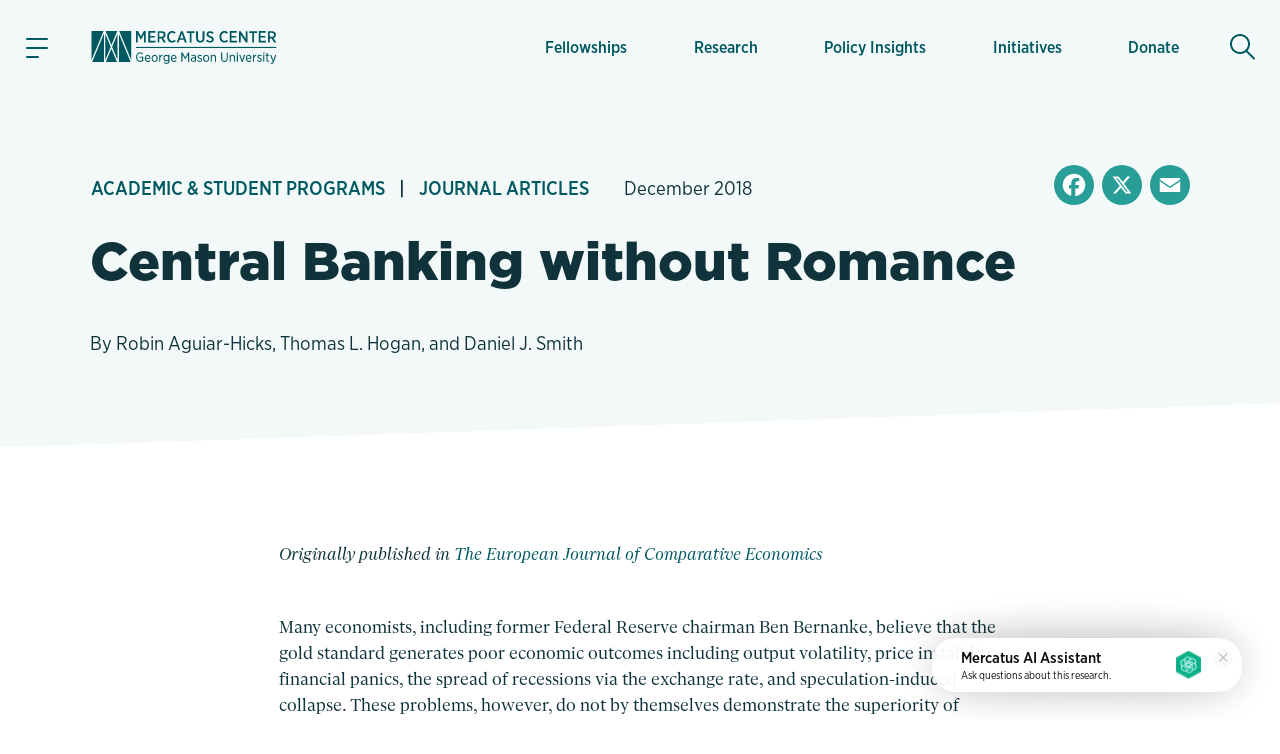

--- FILE ---
content_type: text/html; charset=utf-8
request_url: https://www.google.com/recaptcha/enterprise/anchor?ar=1&k=6LfMg_EaAAAAAMhDNLMlgqDChzmtYHlx1yU2y7GI&co=aHR0cHM6Ly93d3cubWVyY2F0dXMub3JnOjQ0Mw..&hl=en&v=PoyoqOPhxBO7pBk68S4YbpHZ&theme=light&size=normal&anchor-ms=20000&execute-ms=30000&cb=uk6udcyrthmg
body_size: 49186
content:
<!DOCTYPE HTML><html dir="ltr" lang="en"><head><meta http-equiv="Content-Type" content="text/html; charset=UTF-8">
<meta http-equiv="X-UA-Compatible" content="IE=edge">
<title>reCAPTCHA</title>
<style type="text/css">
/* cyrillic-ext */
@font-face {
  font-family: 'Roboto';
  font-style: normal;
  font-weight: 400;
  font-stretch: 100%;
  src: url(//fonts.gstatic.com/s/roboto/v48/KFO7CnqEu92Fr1ME7kSn66aGLdTylUAMa3GUBHMdazTgWw.woff2) format('woff2');
  unicode-range: U+0460-052F, U+1C80-1C8A, U+20B4, U+2DE0-2DFF, U+A640-A69F, U+FE2E-FE2F;
}
/* cyrillic */
@font-face {
  font-family: 'Roboto';
  font-style: normal;
  font-weight: 400;
  font-stretch: 100%;
  src: url(//fonts.gstatic.com/s/roboto/v48/KFO7CnqEu92Fr1ME7kSn66aGLdTylUAMa3iUBHMdazTgWw.woff2) format('woff2');
  unicode-range: U+0301, U+0400-045F, U+0490-0491, U+04B0-04B1, U+2116;
}
/* greek-ext */
@font-face {
  font-family: 'Roboto';
  font-style: normal;
  font-weight: 400;
  font-stretch: 100%;
  src: url(//fonts.gstatic.com/s/roboto/v48/KFO7CnqEu92Fr1ME7kSn66aGLdTylUAMa3CUBHMdazTgWw.woff2) format('woff2');
  unicode-range: U+1F00-1FFF;
}
/* greek */
@font-face {
  font-family: 'Roboto';
  font-style: normal;
  font-weight: 400;
  font-stretch: 100%;
  src: url(//fonts.gstatic.com/s/roboto/v48/KFO7CnqEu92Fr1ME7kSn66aGLdTylUAMa3-UBHMdazTgWw.woff2) format('woff2');
  unicode-range: U+0370-0377, U+037A-037F, U+0384-038A, U+038C, U+038E-03A1, U+03A3-03FF;
}
/* math */
@font-face {
  font-family: 'Roboto';
  font-style: normal;
  font-weight: 400;
  font-stretch: 100%;
  src: url(//fonts.gstatic.com/s/roboto/v48/KFO7CnqEu92Fr1ME7kSn66aGLdTylUAMawCUBHMdazTgWw.woff2) format('woff2');
  unicode-range: U+0302-0303, U+0305, U+0307-0308, U+0310, U+0312, U+0315, U+031A, U+0326-0327, U+032C, U+032F-0330, U+0332-0333, U+0338, U+033A, U+0346, U+034D, U+0391-03A1, U+03A3-03A9, U+03B1-03C9, U+03D1, U+03D5-03D6, U+03F0-03F1, U+03F4-03F5, U+2016-2017, U+2034-2038, U+203C, U+2040, U+2043, U+2047, U+2050, U+2057, U+205F, U+2070-2071, U+2074-208E, U+2090-209C, U+20D0-20DC, U+20E1, U+20E5-20EF, U+2100-2112, U+2114-2115, U+2117-2121, U+2123-214F, U+2190, U+2192, U+2194-21AE, U+21B0-21E5, U+21F1-21F2, U+21F4-2211, U+2213-2214, U+2216-22FF, U+2308-230B, U+2310, U+2319, U+231C-2321, U+2336-237A, U+237C, U+2395, U+239B-23B7, U+23D0, U+23DC-23E1, U+2474-2475, U+25AF, U+25B3, U+25B7, U+25BD, U+25C1, U+25CA, U+25CC, U+25FB, U+266D-266F, U+27C0-27FF, U+2900-2AFF, U+2B0E-2B11, U+2B30-2B4C, U+2BFE, U+3030, U+FF5B, U+FF5D, U+1D400-1D7FF, U+1EE00-1EEFF;
}
/* symbols */
@font-face {
  font-family: 'Roboto';
  font-style: normal;
  font-weight: 400;
  font-stretch: 100%;
  src: url(//fonts.gstatic.com/s/roboto/v48/KFO7CnqEu92Fr1ME7kSn66aGLdTylUAMaxKUBHMdazTgWw.woff2) format('woff2');
  unicode-range: U+0001-000C, U+000E-001F, U+007F-009F, U+20DD-20E0, U+20E2-20E4, U+2150-218F, U+2190, U+2192, U+2194-2199, U+21AF, U+21E6-21F0, U+21F3, U+2218-2219, U+2299, U+22C4-22C6, U+2300-243F, U+2440-244A, U+2460-24FF, U+25A0-27BF, U+2800-28FF, U+2921-2922, U+2981, U+29BF, U+29EB, U+2B00-2BFF, U+4DC0-4DFF, U+FFF9-FFFB, U+10140-1018E, U+10190-1019C, U+101A0, U+101D0-101FD, U+102E0-102FB, U+10E60-10E7E, U+1D2C0-1D2D3, U+1D2E0-1D37F, U+1F000-1F0FF, U+1F100-1F1AD, U+1F1E6-1F1FF, U+1F30D-1F30F, U+1F315, U+1F31C, U+1F31E, U+1F320-1F32C, U+1F336, U+1F378, U+1F37D, U+1F382, U+1F393-1F39F, U+1F3A7-1F3A8, U+1F3AC-1F3AF, U+1F3C2, U+1F3C4-1F3C6, U+1F3CA-1F3CE, U+1F3D4-1F3E0, U+1F3ED, U+1F3F1-1F3F3, U+1F3F5-1F3F7, U+1F408, U+1F415, U+1F41F, U+1F426, U+1F43F, U+1F441-1F442, U+1F444, U+1F446-1F449, U+1F44C-1F44E, U+1F453, U+1F46A, U+1F47D, U+1F4A3, U+1F4B0, U+1F4B3, U+1F4B9, U+1F4BB, U+1F4BF, U+1F4C8-1F4CB, U+1F4D6, U+1F4DA, U+1F4DF, U+1F4E3-1F4E6, U+1F4EA-1F4ED, U+1F4F7, U+1F4F9-1F4FB, U+1F4FD-1F4FE, U+1F503, U+1F507-1F50B, U+1F50D, U+1F512-1F513, U+1F53E-1F54A, U+1F54F-1F5FA, U+1F610, U+1F650-1F67F, U+1F687, U+1F68D, U+1F691, U+1F694, U+1F698, U+1F6AD, U+1F6B2, U+1F6B9-1F6BA, U+1F6BC, U+1F6C6-1F6CF, U+1F6D3-1F6D7, U+1F6E0-1F6EA, U+1F6F0-1F6F3, U+1F6F7-1F6FC, U+1F700-1F7FF, U+1F800-1F80B, U+1F810-1F847, U+1F850-1F859, U+1F860-1F887, U+1F890-1F8AD, U+1F8B0-1F8BB, U+1F8C0-1F8C1, U+1F900-1F90B, U+1F93B, U+1F946, U+1F984, U+1F996, U+1F9E9, U+1FA00-1FA6F, U+1FA70-1FA7C, U+1FA80-1FA89, U+1FA8F-1FAC6, U+1FACE-1FADC, U+1FADF-1FAE9, U+1FAF0-1FAF8, U+1FB00-1FBFF;
}
/* vietnamese */
@font-face {
  font-family: 'Roboto';
  font-style: normal;
  font-weight: 400;
  font-stretch: 100%;
  src: url(//fonts.gstatic.com/s/roboto/v48/KFO7CnqEu92Fr1ME7kSn66aGLdTylUAMa3OUBHMdazTgWw.woff2) format('woff2');
  unicode-range: U+0102-0103, U+0110-0111, U+0128-0129, U+0168-0169, U+01A0-01A1, U+01AF-01B0, U+0300-0301, U+0303-0304, U+0308-0309, U+0323, U+0329, U+1EA0-1EF9, U+20AB;
}
/* latin-ext */
@font-face {
  font-family: 'Roboto';
  font-style: normal;
  font-weight: 400;
  font-stretch: 100%;
  src: url(//fonts.gstatic.com/s/roboto/v48/KFO7CnqEu92Fr1ME7kSn66aGLdTylUAMa3KUBHMdazTgWw.woff2) format('woff2');
  unicode-range: U+0100-02BA, U+02BD-02C5, U+02C7-02CC, U+02CE-02D7, U+02DD-02FF, U+0304, U+0308, U+0329, U+1D00-1DBF, U+1E00-1E9F, U+1EF2-1EFF, U+2020, U+20A0-20AB, U+20AD-20C0, U+2113, U+2C60-2C7F, U+A720-A7FF;
}
/* latin */
@font-face {
  font-family: 'Roboto';
  font-style: normal;
  font-weight: 400;
  font-stretch: 100%;
  src: url(//fonts.gstatic.com/s/roboto/v48/KFO7CnqEu92Fr1ME7kSn66aGLdTylUAMa3yUBHMdazQ.woff2) format('woff2');
  unicode-range: U+0000-00FF, U+0131, U+0152-0153, U+02BB-02BC, U+02C6, U+02DA, U+02DC, U+0304, U+0308, U+0329, U+2000-206F, U+20AC, U+2122, U+2191, U+2193, U+2212, U+2215, U+FEFF, U+FFFD;
}
/* cyrillic-ext */
@font-face {
  font-family: 'Roboto';
  font-style: normal;
  font-weight: 500;
  font-stretch: 100%;
  src: url(//fonts.gstatic.com/s/roboto/v48/KFO7CnqEu92Fr1ME7kSn66aGLdTylUAMa3GUBHMdazTgWw.woff2) format('woff2');
  unicode-range: U+0460-052F, U+1C80-1C8A, U+20B4, U+2DE0-2DFF, U+A640-A69F, U+FE2E-FE2F;
}
/* cyrillic */
@font-face {
  font-family: 'Roboto';
  font-style: normal;
  font-weight: 500;
  font-stretch: 100%;
  src: url(//fonts.gstatic.com/s/roboto/v48/KFO7CnqEu92Fr1ME7kSn66aGLdTylUAMa3iUBHMdazTgWw.woff2) format('woff2');
  unicode-range: U+0301, U+0400-045F, U+0490-0491, U+04B0-04B1, U+2116;
}
/* greek-ext */
@font-face {
  font-family: 'Roboto';
  font-style: normal;
  font-weight: 500;
  font-stretch: 100%;
  src: url(//fonts.gstatic.com/s/roboto/v48/KFO7CnqEu92Fr1ME7kSn66aGLdTylUAMa3CUBHMdazTgWw.woff2) format('woff2');
  unicode-range: U+1F00-1FFF;
}
/* greek */
@font-face {
  font-family: 'Roboto';
  font-style: normal;
  font-weight: 500;
  font-stretch: 100%;
  src: url(//fonts.gstatic.com/s/roboto/v48/KFO7CnqEu92Fr1ME7kSn66aGLdTylUAMa3-UBHMdazTgWw.woff2) format('woff2');
  unicode-range: U+0370-0377, U+037A-037F, U+0384-038A, U+038C, U+038E-03A1, U+03A3-03FF;
}
/* math */
@font-face {
  font-family: 'Roboto';
  font-style: normal;
  font-weight: 500;
  font-stretch: 100%;
  src: url(//fonts.gstatic.com/s/roboto/v48/KFO7CnqEu92Fr1ME7kSn66aGLdTylUAMawCUBHMdazTgWw.woff2) format('woff2');
  unicode-range: U+0302-0303, U+0305, U+0307-0308, U+0310, U+0312, U+0315, U+031A, U+0326-0327, U+032C, U+032F-0330, U+0332-0333, U+0338, U+033A, U+0346, U+034D, U+0391-03A1, U+03A3-03A9, U+03B1-03C9, U+03D1, U+03D5-03D6, U+03F0-03F1, U+03F4-03F5, U+2016-2017, U+2034-2038, U+203C, U+2040, U+2043, U+2047, U+2050, U+2057, U+205F, U+2070-2071, U+2074-208E, U+2090-209C, U+20D0-20DC, U+20E1, U+20E5-20EF, U+2100-2112, U+2114-2115, U+2117-2121, U+2123-214F, U+2190, U+2192, U+2194-21AE, U+21B0-21E5, U+21F1-21F2, U+21F4-2211, U+2213-2214, U+2216-22FF, U+2308-230B, U+2310, U+2319, U+231C-2321, U+2336-237A, U+237C, U+2395, U+239B-23B7, U+23D0, U+23DC-23E1, U+2474-2475, U+25AF, U+25B3, U+25B7, U+25BD, U+25C1, U+25CA, U+25CC, U+25FB, U+266D-266F, U+27C0-27FF, U+2900-2AFF, U+2B0E-2B11, U+2B30-2B4C, U+2BFE, U+3030, U+FF5B, U+FF5D, U+1D400-1D7FF, U+1EE00-1EEFF;
}
/* symbols */
@font-face {
  font-family: 'Roboto';
  font-style: normal;
  font-weight: 500;
  font-stretch: 100%;
  src: url(//fonts.gstatic.com/s/roboto/v48/KFO7CnqEu92Fr1ME7kSn66aGLdTylUAMaxKUBHMdazTgWw.woff2) format('woff2');
  unicode-range: U+0001-000C, U+000E-001F, U+007F-009F, U+20DD-20E0, U+20E2-20E4, U+2150-218F, U+2190, U+2192, U+2194-2199, U+21AF, U+21E6-21F0, U+21F3, U+2218-2219, U+2299, U+22C4-22C6, U+2300-243F, U+2440-244A, U+2460-24FF, U+25A0-27BF, U+2800-28FF, U+2921-2922, U+2981, U+29BF, U+29EB, U+2B00-2BFF, U+4DC0-4DFF, U+FFF9-FFFB, U+10140-1018E, U+10190-1019C, U+101A0, U+101D0-101FD, U+102E0-102FB, U+10E60-10E7E, U+1D2C0-1D2D3, U+1D2E0-1D37F, U+1F000-1F0FF, U+1F100-1F1AD, U+1F1E6-1F1FF, U+1F30D-1F30F, U+1F315, U+1F31C, U+1F31E, U+1F320-1F32C, U+1F336, U+1F378, U+1F37D, U+1F382, U+1F393-1F39F, U+1F3A7-1F3A8, U+1F3AC-1F3AF, U+1F3C2, U+1F3C4-1F3C6, U+1F3CA-1F3CE, U+1F3D4-1F3E0, U+1F3ED, U+1F3F1-1F3F3, U+1F3F5-1F3F7, U+1F408, U+1F415, U+1F41F, U+1F426, U+1F43F, U+1F441-1F442, U+1F444, U+1F446-1F449, U+1F44C-1F44E, U+1F453, U+1F46A, U+1F47D, U+1F4A3, U+1F4B0, U+1F4B3, U+1F4B9, U+1F4BB, U+1F4BF, U+1F4C8-1F4CB, U+1F4D6, U+1F4DA, U+1F4DF, U+1F4E3-1F4E6, U+1F4EA-1F4ED, U+1F4F7, U+1F4F9-1F4FB, U+1F4FD-1F4FE, U+1F503, U+1F507-1F50B, U+1F50D, U+1F512-1F513, U+1F53E-1F54A, U+1F54F-1F5FA, U+1F610, U+1F650-1F67F, U+1F687, U+1F68D, U+1F691, U+1F694, U+1F698, U+1F6AD, U+1F6B2, U+1F6B9-1F6BA, U+1F6BC, U+1F6C6-1F6CF, U+1F6D3-1F6D7, U+1F6E0-1F6EA, U+1F6F0-1F6F3, U+1F6F7-1F6FC, U+1F700-1F7FF, U+1F800-1F80B, U+1F810-1F847, U+1F850-1F859, U+1F860-1F887, U+1F890-1F8AD, U+1F8B0-1F8BB, U+1F8C0-1F8C1, U+1F900-1F90B, U+1F93B, U+1F946, U+1F984, U+1F996, U+1F9E9, U+1FA00-1FA6F, U+1FA70-1FA7C, U+1FA80-1FA89, U+1FA8F-1FAC6, U+1FACE-1FADC, U+1FADF-1FAE9, U+1FAF0-1FAF8, U+1FB00-1FBFF;
}
/* vietnamese */
@font-face {
  font-family: 'Roboto';
  font-style: normal;
  font-weight: 500;
  font-stretch: 100%;
  src: url(//fonts.gstatic.com/s/roboto/v48/KFO7CnqEu92Fr1ME7kSn66aGLdTylUAMa3OUBHMdazTgWw.woff2) format('woff2');
  unicode-range: U+0102-0103, U+0110-0111, U+0128-0129, U+0168-0169, U+01A0-01A1, U+01AF-01B0, U+0300-0301, U+0303-0304, U+0308-0309, U+0323, U+0329, U+1EA0-1EF9, U+20AB;
}
/* latin-ext */
@font-face {
  font-family: 'Roboto';
  font-style: normal;
  font-weight: 500;
  font-stretch: 100%;
  src: url(//fonts.gstatic.com/s/roboto/v48/KFO7CnqEu92Fr1ME7kSn66aGLdTylUAMa3KUBHMdazTgWw.woff2) format('woff2');
  unicode-range: U+0100-02BA, U+02BD-02C5, U+02C7-02CC, U+02CE-02D7, U+02DD-02FF, U+0304, U+0308, U+0329, U+1D00-1DBF, U+1E00-1E9F, U+1EF2-1EFF, U+2020, U+20A0-20AB, U+20AD-20C0, U+2113, U+2C60-2C7F, U+A720-A7FF;
}
/* latin */
@font-face {
  font-family: 'Roboto';
  font-style: normal;
  font-weight: 500;
  font-stretch: 100%;
  src: url(//fonts.gstatic.com/s/roboto/v48/KFO7CnqEu92Fr1ME7kSn66aGLdTylUAMa3yUBHMdazQ.woff2) format('woff2');
  unicode-range: U+0000-00FF, U+0131, U+0152-0153, U+02BB-02BC, U+02C6, U+02DA, U+02DC, U+0304, U+0308, U+0329, U+2000-206F, U+20AC, U+2122, U+2191, U+2193, U+2212, U+2215, U+FEFF, U+FFFD;
}
/* cyrillic-ext */
@font-face {
  font-family: 'Roboto';
  font-style: normal;
  font-weight: 900;
  font-stretch: 100%;
  src: url(//fonts.gstatic.com/s/roboto/v48/KFO7CnqEu92Fr1ME7kSn66aGLdTylUAMa3GUBHMdazTgWw.woff2) format('woff2');
  unicode-range: U+0460-052F, U+1C80-1C8A, U+20B4, U+2DE0-2DFF, U+A640-A69F, U+FE2E-FE2F;
}
/* cyrillic */
@font-face {
  font-family: 'Roboto';
  font-style: normal;
  font-weight: 900;
  font-stretch: 100%;
  src: url(//fonts.gstatic.com/s/roboto/v48/KFO7CnqEu92Fr1ME7kSn66aGLdTylUAMa3iUBHMdazTgWw.woff2) format('woff2');
  unicode-range: U+0301, U+0400-045F, U+0490-0491, U+04B0-04B1, U+2116;
}
/* greek-ext */
@font-face {
  font-family: 'Roboto';
  font-style: normal;
  font-weight: 900;
  font-stretch: 100%;
  src: url(//fonts.gstatic.com/s/roboto/v48/KFO7CnqEu92Fr1ME7kSn66aGLdTylUAMa3CUBHMdazTgWw.woff2) format('woff2');
  unicode-range: U+1F00-1FFF;
}
/* greek */
@font-face {
  font-family: 'Roboto';
  font-style: normal;
  font-weight: 900;
  font-stretch: 100%;
  src: url(//fonts.gstatic.com/s/roboto/v48/KFO7CnqEu92Fr1ME7kSn66aGLdTylUAMa3-UBHMdazTgWw.woff2) format('woff2');
  unicode-range: U+0370-0377, U+037A-037F, U+0384-038A, U+038C, U+038E-03A1, U+03A3-03FF;
}
/* math */
@font-face {
  font-family: 'Roboto';
  font-style: normal;
  font-weight: 900;
  font-stretch: 100%;
  src: url(//fonts.gstatic.com/s/roboto/v48/KFO7CnqEu92Fr1ME7kSn66aGLdTylUAMawCUBHMdazTgWw.woff2) format('woff2');
  unicode-range: U+0302-0303, U+0305, U+0307-0308, U+0310, U+0312, U+0315, U+031A, U+0326-0327, U+032C, U+032F-0330, U+0332-0333, U+0338, U+033A, U+0346, U+034D, U+0391-03A1, U+03A3-03A9, U+03B1-03C9, U+03D1, U+03D5-03D6, U+03F0-03F1, U+03F4-03F5, U+2016-2017, U+2034-2038, U+203C, U+2040, U+2043, U+2047, U+2050, U+2057, U+205F, U+2070-2071, U+2074-208E, U+2090-209C, U+20D0-20DC, U+20E1, U+20E5-20EF, U+2100-2112, U+2114-2115, U+2117-2121, U+2123-214F, U+2190, U+2192, U+2194-21AE, U+21B0-21E5, U+21F1-21F2, U+21F4-2211, U+2213-2214, U+2216-22FF, U+2308-230B, U+2310, U+2319, U+231C-2321, U+2336-237A, U+237C, U+2395, U+239B-23B7, U+23D0, U+23DC-23E1, U+2474-2475, U+25AF, U+25B3, U+25B7, U+25BD, U+25C1, U+25CA, U+25CC, U+25FB, U+266D-266F, U+27C0-27FF, U+2900-2AFF, U+2B0E-2B11, U+2B30-2B4C, U+2BFE, U+3030, U+FF5B, U+FF5D, U+1D400-1D7FF, U+1EE00-1EEFF;
}
/* symbols */
@font-face {
  font-family: 'Roboto';
  font-style: normal;
  font-weight: 900;
  font-stretch: 100%;
  src: url(//fonts.gstatic.com/s/roboto/v48/KFO7CnqEu92Fr1ME7kSn66aGLdTylUAMaxKUBHMdazTgWw.woff2) format('woff2');
  unicode-range: U+0001-000C, U+000E-001F, U+007F-009F, U+20DD-20E0, U+20E2-20E4, U+2150-218F, U+2190, U+2192, U+2194-2199, U+21AF, U+21E6-21F0, U+21F3, U+2218-2219, U+2299, U+22C4-22C6, U+2300-243F, U+2440-244A, U+2460-24FF, U+25A0-27BF, U+2800-28FF, U+2921-2922, U+2981, U+29BF, U+29EB, U+2B00-2BFF, U+4DC0-4DFF, U+FFF9-FFFB, U+10140-1018E, U+10190-1019C, U+101A0, U+101D0-101FD, U+102E0-102FB, U+10E60-10E7E, U+1D2C0-1D2D3, U+1D2E0-1D37F, U+1F000-1F0FF, U+1F100-1F1AD, U+1F1E6-1F1FF, U+1F30D-1F30F, U+1F315, U+1F31C, U+1F31E, U+1F320-1F32C, U+1F336, U+1F378, U+1F37D, U+1F382, U+1F393-1F39F, U+1F3A7-1F3A8, U+1F3AC-1F3AF, U+1F3C2, U+1F3C4-1F3C6, U+1F3CA-1F3CE, U+1F3D4-1F3E0, U+1F3ED, U+1F3F1-1F3F3, U+1F3F5-1F3F7, U+1F408, U+1F415, U+1F41F, U+1F426, U+1F43F, U+1F441-1F442, U+1F444, U+1F446-1F449, U+1F44C-1F44E, U+1F453, U+1F46A, U+1F47D, U+1F4A3, U+1F4B0, U+1F4B3, U+1F4B9, U+1F4BB, U+1F4BF, U+1F4C8-1F4CB, U+1F4D6, U+1F4DA, U+1F4DF, U+1F4E3-1F4E6, U+1F4EA-1F4ED, U+1F4F7, U+1F4F9-1F4FB, U+1F4FD-1F4FE, U+1F503, U+1F507-1F50B, U+1F50D, U+1F512-1F513, U+1F53E-1F54A, U+1F54F-1F5FA, U+1F610, U+1F650-1F67F, U+1F687, U+1F68D, U+1F691, U+1F694, U+1F698, U+1F6AD, U+1F6B2, U+1F6B9-1F6BA, U+1F6BC, U+1F6C6-1F6CF, U+1F6D3-1F6D7, U+1F6E0-1F6EA, U+1F6F0-1F6F3, U+1F6F7-1F6FC, U+1F700-1F7FF, U+1F800-1F80B, U+1F810-1F847, U+1F850-1F859, U+1F860-1F887, U+1F890-1F8AD, U+1F8B0-1F8BB, U+1F8C0-1F8C1, U+1F900-1F90B, U+1F93B, U+1F946, U+1F984, U+1F996, U+1F9E9, U+1FA00-1FA6F, U+1FA70-1FA7C, U+1FA80-1FA89, U+1FA8F-1FAC6, U+1FACE-1FADC, U+1FADF-1FAE9, U+1FAF0-1FAF8, U+1FB00-1FBFF;
}
/* vietnamese */
@font-face {
  font-family: 'Roboto';
  font-style: normal;
  font-weight: 900;
  font-stretch: 100%;
  src: url(//fonts.gstatic.com/s/roboto/v48/KFO7CnqEu92Fr1ME7kSn66aGLdTylUAMa3OUBHMdazTgWw.woff2) format('woff2');
  unicode-range: U+0102-0103, U+0110-0111, U+0128-0129, U+0168-0169, U+01A0-01A1, U+01AF-01B0, U+0300-0301, U+0303-0304, U+0308-0309, U+0323, U+0329, U+1EA0-1EF9, U+20AB;
}
/* latin-ext */
@font-face {
  font-family: 'Roboto';
  font-style: normal;
  font-weight: 900;
  font-stretch: 100%;
  src: url(//fonts.gstatic.com/s/roboto/v48/KFO7CnqEu92Fr1ME7kSn66aGLdTylUAMa3KUBHMdazTgWw.woff2) format('woff2');
  unicode-range: U+0100-02BA, U+02BD-02C5, U+02C7-02CC, U+02CE-02D7, U+02DD-02FF, U+0304, U+0308, U+0329, U+1D00-1DBF, U+1E00-1E9F, U+1EF2-1EFF, U+2020, U+20A0-20AB, U+20AD-20C0, U+2113, U+2C60-2C7F, U+A720-A7FF;
}
/* latin */
@font-face {
  font-family: 'Roboto';
  font-style: normal;
  font-weight: 900;
  font-stretch: 100%;
  src: url(//fonts.gstatic.com/s/roboto/v48/KFO7CnqEu92Fr1ME7kSn66aGLdTylUAMa3yUBHMdazQ.woff2) format('woff2');
  unicode-range: U+0000-00FF, U+0131, U+0152-0153, U+02BB-02BC, U+02C6, U+02DA, U+02DC, U+0304, U+0308, U+0329, U+2000-206F, U+20AC, U+2122, U+2191, U+2193, U+2212, U+2215, U+FEFF, U+FFFD;
}

</style>
<link rel="stylesheet" type="text/css" href="https://www.gstatic.com/recaptcha/releases/PoyoqOPhxBO7pBk68S4YbpHZ/styles__ltr.css">
<script nonce="0j5PDl54rY0ledgr58NVqw" type="text/javascript">window['__recaptcha_api'] = 'https://www.google.com/recaptcha/enterprise/';</script>
<script type="text/javascript" src="https://www.gstatic.com/recaptcha/releases/PoyoqOPhxBO7pBk68S4YbpHZ/recaptcha__en.js" nonce="0j5PDl54rY0ledgr58NVqw">
      
    </script></head>
<body><div id="rc-anchor-alert" class="rc-anchor-alert"></div>
<input type="hidden" id="recaptcha-token" value="[base64]">
<script type="text/javascript" nonce="0j5PDl54rY0ledgr58NVqw">
      recaptcha.anchor.Main.init("[\x22ainput\x22,[\x22bgdata\x22,\x22\x22,\[base64]/[base64]/[base64]/[base64]/[base64]/[base64]/KGcoTywyNTMsTy5PKSxVRyhPLEMpKTpnKE8sMjUzLEMpLE8pKSxsKSksTykpfSxieT1mdW5jdGlvbihDLE8sdSxsKXtmb3IobD0odT1SKEMpLDApO08+MDtPLS0pbD1sPDw4fFooQyk7ZyhDLHUsbCl9LFVHPWZ1bmN0aW9uKEMsTyl7Qy5pLmxlbmd0aD4xMDQ/[base64]/[base64]/[base64]/[base64]/[base64]/[base64]/[base64]\\u003d\x22,\[base64]\\u003d\\u003d\x22,\x22wr82dcK5XQ/Cl0LDmsOXwr5gGsK/GEfCjCnDmsOfw6TDvsKdUwTCo8KRGwfCim4Ha8OewrPDrcKEw74QN3BFdEPClsKSw7g2f8OHB13Dj8KfcEzClcO3w6FoRcK9A8KiTsKQPsKfwqZBwpDCtD8vwrtPw5DDjwhKwq/CsHoTwofDrGdON8O7wqh0w7LDukjCkmcBwqTCh8OYw6DChcKMw4daBX1HTF3Coi5HScK1UHzDmMKTRBNoa8ONwrcBARcuacO8w7nDoQbDssOmWMODeMOuFcKiw5JLTTk6WSQrejlTwrnDo2EHEi1xw6Jww5ggw6rDizNXdCRAGl/Ch8KPw6VyTTYSIsOSwrDDgjzDqcOwL2zDuzNpEydfwpPCmhQ4woA5eUfCqsODwoPCoi7CkBnDgxEpw7LDlsKTw5ohw75cWVTCrcKbw4nDj8OwesO8HsOVwop1w4g4ThTDksKJwqzCsjAaTlzCrsOoasKqw6RbwqvCjVBJK8O+IsK5UV3CnkIJOH/Dqm3DocOjwpU4QMKtVMKHw4F6F8KNG8O9w6/Cl3nCkcO9w6crfMOlRycuKsOgw43Cp8Ovw5zCp0NYw4Zfwo3Cj1wqKDxEw5nCgizDuHsNZBg+KhlDw7jDjRZYJRJaVMK2w7gsw67CocOKTcOEwpVYNMKJEMKQfGVww7HDrwLDnsK/wpbCinfDvl/DlRoLaDU9ewAQV8KuwrZYwpFGIzAPw6TCrQJRw63CiWlTwpAPE2LClUY4w63Cl8Kqw454D3fCt0/Ds8KNMMK5wrDDjFs/IMK2wp7DhsK1I08Pwo3CoMOYZ8OVwo7Drg7DkF0KVsK4wrXDtMOFYMKWwqNFw4UcOU/CtsKkDxx8Ki3CjUTDnsKvw67CmcOtw5zCmcOwZMKmwqvDphTDpSTDm2ITwqrDscKte8K7EcKeOVMdwrM8wpA6eBjDggl4w43CmjfCl3pmwobDjTnDnUZUw6jDmGUOw4Mrw67DrCzCsiQ/w6DConpjM2BtcWLDiCErMsOeTFXCnMOKW8OcwpFUDcK9wrLCjsOAw6TCvAXCnnguLCIaC10/w6jDnytbWATCq2hUwqbCgsOiw6ZhE8O/wpnDjXwxDsKONC3CnFvCsV49wr3CoMK+PTBXw5nDhxDCvsONM8Khw6AJwrU+w6wdX8OYDcK8w5rDjsKCCiBHw4bDnMKHw4cSa8Oqw6/CkR3CiMOow7QMw4LDnsK6wrPCtcKEw7fDgMK7w699w4zDv8OtbngyacK4wqfDhMOgw60VNhkJwrt2cXnCoSDDnMOWw4jCo8KnRcK7QjbDoGsjwrMfw7RQwr/CnSTDpsOOWy7DqWbDoMKgwr/DhAjDkkvCjcOmwr9KBTTCqmMKwrZaw79aw6FcJMOgClp/[base64]/DpcK8GjlUwprDpxTCtXpCYMOXb8KPwpzCqcKFwprCv8OLZWTDsMKsSl/DnhNkNHZkwqFfwps6w5XCi8KswrPDpMK5wpQ3dgTDhRYiw4fCkMKRTyVmwppTw5Zcw7jCrcKMw7HDq8KtSyplwpkdwosbbyfCpsKhw6J6wpA9w6BLZTDDhcKYCg0FJj/CrMKpAsOGwqXDsMKGb8Oiw7oRDsKWwpQ6woXCg8KdekFHwogDw5Fiwo8Mw5bDoMOPTMKBwpVKTTjCjFstw7Y5WDEjwrENw5XDpMObwojDisKWwrwBwrBDPnTDisK1wqHDmEzCgcO7R8Ksw77CkcKCScOJF8OqVSLDuMK/UW/DhsKBF8O9RkTCp8K+R8O8w4lZfcK4w73CtVF0wrN+SjAEwoLDgDLDlsKDwpHDmsKWNyNdw7TDjMONwq3Dv2PCohxLwpVCSsO9XMOkwojClsKhwoPCiEfDpcOjccKjecKxwqHDhH0ab1xsUMKIcsKANcKswqfDnsOIw48Ewrx9w4jCkC8rwpvClgHDpV/[base64]/J2ozw7pKU8ODdy/[base64]/Dhhw7wrNXwoRoGGxIwrrCj8KbH8OsRHTDsWsVwqnDhsOtw7bDuEtuw7nDt8KoeMKoXj9xST3DjlcCR8KuwovDgmIZHn1TaijCrkzDmz4BwoYNGWPCkADCoXJRMsOKw6/Cv0TDvsO4bV9sw5w6Xk9Kw4LDlcOIw50PwrYvw4ZrwqzDmRQVW3DCgmcwR8KrNcKFwqDDvjfClRzCtQQKdMKQwo9cJATDhcO0wrLCiQzCl8O4w7TDu2xbOwzDszfDt8KvwrdUw47CtHFuwqrDq0o/w53DnkQvAMKdS8K+AsKHwpJNw4fDh8OQKCXDtDDDkxbCv3/Dq07DtFnCohfCnsKAMsKsBMK2MMKAYljCtWNlw6jCgUwCK0EDAALDlCfCgkLCr8KNbGhpwrZcwpRZw7/[base64]/DhsOTZsKPw7XDo8Khw4RZEMOmKsOHwr19wrwuw5MFwo1iwqPCscO8w73DrxhPQ8KSDcKZw690wonCjsKgw5o9cAMEwr/DvnxIXiHDhmhZI8KCw4ZiwqLDgzsowrrDphDCj8KNwrnDoMOLw4vCiMK2wopqRcKkJQTCt8OMAMKEZMKBwrIew6PDkGsQwpXDpXY0w6PDqHRgUErDjUPCk8Kcw7/DssKqwosdCgF0wrLCqsKfRMK9w6BowoHCn8Osw7/Dv8KNN8Orw5PCkmM/w69bWA01wrk3dcOyAhpfw4dowrvCkkFiw5/CvcKnRBwCR1jDpnTCmsKOw7LCt8KOwpBzL3BtwqXDuB7CocKGb2RywpjCmcK0w6YZCFQLw7rCnVjCm8KgwqIsQcKuZsKrwpbDlF7Dv8OqwqxYw4wfAsONw4cWVcKqw5jCv8OnwqjCkl7Dl8KywqBJw6lkw5xyPsOlw7B0wr/Cth92DmLDjsOawokccGY9w4vDmk/CkcKfw7xzw6XDqDXDnzFtSkjChlTDvmQhLWXDkArCvsKewpzCn8Kpw79XY8OKQ8OJw7TDvx7CsG7CghPDoBnDiXjCsMO1w4tjwoxNw5xxYCzCqcOBwpPDmMKBw6TCvmfDpsKcw6RUOCYuwrh9w4UYQgjCgcOfw6sMw4d/LjTDhMKhWcKRQ3AEw7N1GU/CosKDwr3CpMOvZWrCgyXCu8O2PsKlecKrw5DCqsONBhIIwoDDu8KeMMKgDxfDqnvCv8Oyw6EPIXbDjwbCqMOQw53Dnkp+ccONw4Qyw5YqwpQvRRtIfwMZw4/DrDwKCsKrw7RNwpl9wqXCucKdw5HCuXMtwrcUwqo+Y2Z3wqRWwqQ6wrHDiEkfw6TDtcOIw5BWTsOhUMOHwqcSw5/CrB/[base64]/[base64]/wow1a8KVXsKFeMO6SCnCv8Ovw40+w7zDnMO5w4LDq8OQZgvDtcKSBMOaAMKPXn3DtwXDnMK4w4DClcObw4d9wqzDlMO2w73DuMOLX2JmO8Kewq1nw6/CiV96WGXCrksZQcK9w5/DnMO/[base64]/[base64]/[base64]/[base64]/CuyLDj2sTO8K1TwVZNsOTMMKvwqjCpcKDSWsBw7HDu8Ksw492w63DicO5SXrCr8OYXR/[base64]/wp4WwpTCvxLCtcOqKcOkwqrCiMOyRybDiBrDuMOPwpMraj0Ww4M/w7xww6fDjH7DtXJ0esOgVn1Iwq/CrmzCu8O5d8O6F8OdO8OkwonCmsKQw6REMBpsw4HDhMK+w63DncKPw7MofsK+BsOFw61WwozDhjvCncKjw4DDhHTCtF11EQrDtsK0w74jw47Ch2jCpsOMZcKrEcKjwqLDjcOdw58/wr7CmC/CqsKXwq/ClD/[base64]/[base64]/S8Kdw7rDt8KNMxB8eMOWw6fCuGDCuVcgwroJasKSwoLDs8OuM0gqZsOBw6vCtC9PR8Kzw7rDv0bDscOnw5FkQ3tawrXDonDCscOWw4wnwpPDmMKnwpfDll9xdXXCtMK9A8Kowr7ClMKFwos3w47Cq8KeLVLDv8K2PDDCmMKSaA3CkR/Cp8KcXmvCuRPDqcOTw5tVBMK0YsKTNMO1JhrDvcKJesOkQsODf8KVwovCl8KbYB1dw7/CscO9VGrCqMO3RsKXM8O4w6tiwoU4LMKuw53DkcKza8O5JQXCpmvCgMOewqQOwq58w5lMw4/CqnvDv0DCqwLChTfDr8O4U8OswofCpMOewqLDgcOGw6PDkksUFsOmenfDjQA5w73ChGNTw5hCFn7Cgj7ChVrCqcOBe8OpGsO1XcO6Sx1cBXs/wp9VK8Kww7zCj1cow4oiw4zCgMKSYsKCw4dWw6rCgQzCmSFBJADDk2nCuBE6w7tGwqxKVkvChcO7w5vCtMKiwpQHw6rDgsKNw5d8wrhfEMOEBMKhSsKNU8Ktw7vDucOKwozDrMKuLFw7MStmw6PDjMKBI2/CplVPIsO8HcOZw7LCvsKOBMO1BMK5wpDDmsOhwoHDk8KXBCVIw610wp01DcO9G8OMY8OGw4ZpKMKdBUjDpnHChcKiwpsBUFDDuBvDlMKHRsOmCcO8HMOAw4tHWMK+biofaQLDgl/Dt8OYw4d9SVjDpnxHXj9ofSoaN8OOwo7Cv8ORfsOwVGwRCljDr8ODUsO/HsKgwqoBf8OQwoR4PcKCwrAuFSceKnoqdno2asOCL3PDqm/DsjhPw4QCwoTCqMOWS1czw4AZVcK5wqLDkMKTw5fCsMKCwqrDscONXcOowolqwrXCkGbDvcKNVsOQB8OFUznDmFdvwqUcbcKeworDp1BWwoA0RcKYIRzDv8O3w65AwqzCjkQYw6HCpnMvw4DDiR4vwoEhw40/ID3CjMO8fcOcw4osw7DCvcKEw6nDnXPDiMK7csKxw5fDisKWU8O3wqnCrnHDmcOGFgfDjlUoQcOQw4TCiMKKK0lbw6d9wqcqE30hQsO/wrbDiMKEw7bCnGbCiMOHw75NPCrCjMKQecKYwrrCjXsJwobCjMKow5k4BMOwwp1yV8KDHQXCncOjZybDpkvCiALDkiLDrMOjw7ACwpXDj3dzNDBAwq3Dp27ClU1gHUs2NMOgasKkbnLDjsOhPXYbYRzDs0HDksO1w4Erwo/CjsKCwrUAw4s4w6fCnwrDncKDSHjCg1/CqGIbw4vDlcKtw7pjR8O9w6bCrHcHw5TCjsKjwrQQw67CimBkM8OSZyXDlsKWGMOSw70hw4xpEGHCvMKhIjPDsVdJwrVufMOpwrzDuw7CjMK2woFLw7zDsDkVwp8iwq3DshrDmg3Co8KOwrzClB/[base64]/Cq1oLcHXCmMKgw7jCkx1zw5LChcKkLn0Yw6rDswh2wpDDpHBbwqLCmcKtNsOCw6h0wooLecKrYw7DrsKCHMOrbBDDrk5pDmlXZFDDmhZjH2vDqMOADVYcw7hqwpEwK20ZJ8OtwojChkzCusO/[base64]/Cl2VdMVnDnVnDmcOcwqnDhG8ffcK+wrU3wphIwqLDoMObw64LFMK2JTsMw4Z4w5vCrcO5SQAgfxQaw4VYwroowobChTfClMKRwpUcH8KfwpPCthXCkgrCq8KnQBPDlh1OLQnDtsKvaxInRyXDscOWVwxtUsO9w7tsScOvw5zCtTzDnWBFw71hHUd/w4geBnrDoWXConbDocONw7PCjywqPGnCr2c9w7HCrsKZJ055A0LDhFELaMKcwpfCmQDChF3Ci8Ohwp7DqS3CsmnDhMOpwpzDkcKTTMO3wrlscnImUUfCsHLCgmxTw6HDrMOhWyIcT8OAwrHCuR7Cgj5Vw6/DgH1jLcOAC1vCqxXCvMKkK8OGCT/DrcOhV8KtYsKhw5rDgn0uHwbCrlA3wrgiwqXDvcKKHcKYLcKLbMOIw5DDnMKCwrZCw4pWw7nDoD/CuyA7QE5dw6gZw7PCvzNXDVI8D3x/wokLX0J/NMOfwrXCryjCvxQrKMK/w7Q+woNSwpfDhcOqwokwBTbCt8KtFVTDjlkFwpkNwp3DmsK5IMKpw5JVwozCl2h1GMOFwp/Drk7DtTrDncOBwohNwrYzMH9ow77DssOlw4LCuRdNw5TDq8OJwoxFWkxawpDDvBXCkghFw4fDmiXDoSlVw6DDox7CtUtQw7XCuTfCgMO6LsKuScKLwojDrB7DpsOOKMONdCpPwrHDk1jCgsKrwpbDqcKCf8OvwoTDoXVkGMKhw5jCvsKvf8OKw6bCj8OZBcOKwp1/[base64]/XsK4w47DtzAEJRkkw4PDncOJWnfDvsKUwohUccOfw7cAwrjClAnCj8OkawFPLgUkTcKkHHkMw7PCiifDrkbCkWvCpMK0w4bDhnZeTBQCwpPDl0x/[base64]/RzwEwrvDtHEOwqzDriozdF0tLsOHdxJewrvDtGzCncK4XMKDw4bCuUlNwr8lVkQtdgzCvMOlwpV6wq7DicOeH3dPSMKvaQHCjUjDm8KLR25YFEvCo8OxIjpbWzwDw5MEw7nCkxHDn8ObQsOUZlTDmcOrHgXDqcObLjQzw6/Cv3zDksOpw4/DnsKgwq5xw6jDlcO/IQHCjmzDqT9dwp1tw4PClRVdwpfCjCbCmgRkwpbDmD8qPsOTw4zCmi/DnDgewrcvw4/Cv8K0w7NvKFdjCcKMBMKbCMOTwphWw7zCs8KIw6ADECMBEMOAQClUIHIqwo7Dji3CtCJNazUQw7fCqylyw4bCl3Rgw6TDvybDr8KVIsK/BkgjwqLCk8OhwqXDgMO4w5LDlsOswoDDhsKwwprDkk7DrW0Sw4VawpTDl0/DqcKzGwoiTw52w4wOOytfwqYbG8OBKEhtUxXCo8KRwrrDscKtw6FGw6t8wo5Ze0zDljzCj8OaShpkwqxrc8O+acK6woAxQ8KfwqoLwoxMRXchwrIsw5E7XcOuLmXCtT3Cpwt+w4jCk8KywqbChMKZw6/DkzrCk2fCncKhVsKXw5nCtsKDAsKiw47CuQs/woUqLcOLw7s4wrZhwqTCkMKhPsKGwpdGwrELaQXDrsOTwpjDsBAiwrvDgcKcPsOyw5EfwoDDmmnDuMKcw53CpsKDEhLDlnvDp8Ozw78cwoLCp8Kjwrxsw7o4AFHCvl/CtHvCucOSHMKBw6EzPTrDg8OrwoFVDzvDj8Kuw6XDsinDmcKfwoXDssOzezlteMKPVCvCjcKUwqEUNMKlwo1uwqsDw5DCjMOvKXbCjsOGRAkTZcOJwrdxP0w2Gn/CiALDhXATwpsow6Z0J1sQCsOqw5dzOzXCgy3CtHJWw60IXxTCtcOtIWbDicKQUH/DoMKBwqNkVFx7OTYIXgLCmsOAwr3Cs0bClMKKFcO/w7oSwqEEa8OPwqh4wpjCtsK8PcKewolvwrIRPMK/[base64]/fUvDm8K0KkfDvMKEGcKYe37CoyE7w7lzwpzCmmYgO8OeHBkOwqNeYsKOwrnCkVrCtk7DowLCg8OCwojDvcKpW8OAQmQxw4F0VGdJa8O3S3vCoMKlCMKNw6g9QCTDnxF7WlLDscKrw7M9WsKUFjRfw493wp8MwqQ1w4/CiVXDpsKdCQ1jTMOaR8KrYMK4ShV1wozCgGg3w70GHQTCvcOvwpYDe24sw6l9w5jDkcKjOcOOE3EZfGHDg8K/YMOTV8OufVw+HVfDi8K7QMOuw5vDiRnDlXNHXHTDsR4QUnUWw6XCgj3DrT3CsEfDgMOAwrfDicKuNsOiLcK4wqZNRn1iQsKew5jCrcKrXcOeHFJ4McOWw7tdwq7DgElowrvDmMOiwpIVwrNhw7nCsHLDjETCpm/CrMKmQ8OSVQsTwqrDnWTDqggrV2fCkSLCqsOpwoHDo8OFSkM8w5/Dt8KNVBDCtsOXw5YIw6JMasO6HMOKBMK4w5RDQcOiw6tbw57DmmBQDSphEcOKw61/HcObbQMkDX4rDMKvb8O2wpkSw6E+wrx0YsK4HMOQJcKoe03CvxVrw6Nqw7PCksK/ZxVDdsKOwqIYMl/DjlLCtzrCsRQcNSLCkCI/[base64]/c8K6w6jDqcOUwqQyFMKtw61Iwo3ChsOtDMOYwpBkwo49Gl5XHRopwoHCmsK0SsO4w58Nw7DDosK5GsOJw4zCpTrCgjHDqhY0wqp2LMOwwo7DjMKBw57Dvh/DtyQ4EsKpZCthw4jDtMKpfcODw5x8w41owoHDn13DosOCMcONWEF9wq9Bw4U5UlwYw6JFwqPDgUQow7MFZcKTwozCkMOiwpxSOsK9Q1QSwooVfMKKwpHDuAPDrnglGC98wpdhwp7DnMKjw4XDicKSw6HDosKMZsOBw6fDuVA8PcKJU8KVw6l2w4TDjMO1fUrDicOtKU/CnsK8WMKqIX9Gw6/CrgLDqlnDscKSw5nDrcOmV1J+BMOsw4xoaU5nwqPDhxUXPsKQw57Do8KfQBrCtjp7SEDClATDs8KPwrbCnTjCvMKfw4XCuk/CjhzDohxwZ8OcSVAQIB7DqQ9LLHssw63DpMOfDkw3binCl8KbwqQ1MHEWSAPDqcO6w5zDsMO0w7jCqhvCpMOJw7/Cvn5DwqvDqcOPwqDCrsOecH7DmcKwwoBJw4s7wofDvMOVw7N3w6VcMBhKNsOpHgjDqDzDm8OLW8O9JMOqworDl8O/[base64]/DpMOZS8KnKlXDpCPDvsKIWsKyNsO2w4/DrHl0w47DpcKnCXQyw6DDoVHDoGtuw7RSw7fCqDItEzvCjg7CsDo0AlzDnSHDtnXCh3TDgRc2Q1hCLljDjCQGC2IFw5NQesOxW0gncELDsVtgwrxTW8OOXsOSZFxXQcOBwpjCn0BvR8KxXMKRTcO8w6clw4Fzw63DhlIZwphDwqPDsT7Cg8OTCX/Cjggcw4LCrsOFw7dtw49Rw4pPEcKiwpBlw6jDsGHDlHAyYB1UwpXCjMKiRMO3YsOQQ8Ozw7XCtjbChnDCn8KPUi4VGn/DtlA2GMKnBFpkAMKFC8KGb1EbPAAYT8KXw5MKw6Fow4/DrcKzZ8OHwrdaw6rDv1N3w5lxTcKwwoIra3svw59WFMO5w7heJ8KawoTDrsOtw5MQwqQUwqdnQCI0acOSwrUUNsKswr/CsMKuw5heKsKhKBklw50gXsKbwrPDsDIBwq3Dt34jwqIdw7bDlMK+wqLCssKOw4XDhHBAw57CriIHAQzCucKgw78QC01ZLXDCtyzDp3RVwoYiw6fDvHMlwoPClD3DoibCj8K/bB7DvGnDnlEZVgnCoMKMVUwaw6fDnAnDnDPDoA5Zw4HDmMKHwqfDnhMkw6AHdcKVMMOxw47Dm8OYFcKWFMOQwq/DpMOiGMK7B8KSIMOawo7ChsKZw6ERwpLCvQMNw6B9wpgfwrk8wq7DpEvDhjnDo8KXwofDgUdIwp7CucOINHNbw5PDtSDCqynDnkPDnE1Jwqsiw6YBw78BDz50OWJ/LMOaXsOFwqEmw6LCqU5DdTg9w7vCjsO/PsKdVRImwoDDucOAw4TCg8Ocw5gyw7LDvMKwIcK+w73DtcOQUlQ1w6HCq2zCmA3Cjk/CoEzCt0TChVQnRGQXw5Ecw4HDtkhDw7rClMOMwrbCtsOiwp8Yw60/CsOcw4FbLUVyw6MnH8K2wpdRwpFDIXojw5s3eAjCu8OtZydSwqjDnyzDvsKEwpzCp8KwwqjDvMKqGMKhccKGwq0pCjFaagDDjsKNCsO3ScK2C8KAw6vDmjzCrn/Dj3Z2MlFuOMKZWjfCjzPDhk7Du8O3MsOAasKvw68LcwvCo8Ojw5bDl8OZNcKmwpZWw5TDu2zCvyZ6PS92wozDlMKGw5HDgMK8w7Flw7dpTsKRQ2fDo8KRw546w7XConTCgwUew7fDmSF1VsKywq/Cn0lJwoohPcKhw5ZbBABudDt/YsO+QW4sSsOVwrgMClt4w4NyworDk8KmdsKww7TCtCnDusKTT8KBwpU3M8KLwoRLw4oWJMKXO8OAEGnDu3PDvmDDjsKTWMOhwrhAIMKaw7QEXcOeccO2dSXDisOaID7ChSTDqMKeWHTChy9zwqMpwo3Cg8OZNALDosKJw5Z/w6HCmWjDvyXCocK3KxceUMK4aMK2wqrDpsKBf8OPdTRxASQJwo/ClmLChcOGw6nCu8O5dMO7MxHCiTsnwqDCp8Orw7jDhMKIMTrCgx0ZwpfCp8KFw40rZTPCvH0kw4pWw6fDtjpLbsOHBDnDpsKRwopTLw59VcK4w404w5XCqsKIwokTwo/CmhkPw5dqacOmdcOpwolkw7PDhcKlwobCljVEGSLCu1tvBsOkw43Dj10nEcOSH8KdwrPCoVoFaB3DtcOmGQ7Cm2MXAcOZwpbDtsOaQhLDgXPChMO/asO7Hz3DtMKeOcOvwqDDkCJPwpjCpcOMScK0QcOsw73CpwxqGDjDrSvCuk56w6UYw7TCoMKBLMK0T8KWwqlLIl9Vwq7Cm8Kkw7/DoMOTwq4lKiNHAcOSEMOswr5zLw1mwopcw73DgcKaw5Mxwp7DiwdLwrrCmG8Yw6HDuMOQJljDk8OBwpxVw7TDgjzClmLCicKaw45qwrbCv0TDn8OQw6YPXcOgVnHDvMK3woZAB8KyO8K/wqZqw4o5LMOqw5Z2w4MiEhLCshQuwrhpVxjCm0BpABbCpSDCn09Uwr4Fw5HCgEhPRcO7cMKvAj/CksOowqvCnlBGw5PDjcKuLsKrCMKTeF8fwrjDuMK7OsKdw4INwpwXwr7DnDzCoGoDbFgxU8Oyw74RMcKdw4/Ci8KGw5oGYAFywpfDui7CicK+YntqBE3CuWjDoC8lbXBvw7vDkUd1UsKufsKTChvCocOSw5XCpTXCssOBAWLDncO/wqhow7hNegVqDRnDhMO7E8OHZGdJIMKjw6tWw43Dqy3DhHoLwpDCvsO0IcOIFiXDsgRaw7B2wrfDqsKOVF7Ch3tiCsOawozDs8ObQcKuw6rCqE3Dnj8US8KBXCBvW8KhcsK/wpgKw581wq7CocKnw7nCqmg2wp/CuQlMF8O9wpo/VcO9EkExc8OPw5DDkcK1w6LCuWDCu8KqwqzDkWXDj1XDhh7Dl8K4AkrDtjzCiATDlR1+wqhtwo5zwqbDvgNEwr3Co38Mw5DDhTbDkEHCtB3Cp8Kaw4oywrvDp8OWL0/CuXzDozF8IEDDvsORwpbCtsOSCcKjw4xkw4XDoS10w5TChH8AUcK2w77Dm8KGQcK9w4QTwqfDk8OhQMK3wpjCigrCs8OLFXlGDitzw7nCgRvCqsKSw6Vpw4/CpMKGwqbCpcKUw48rYAo9wo5MwppRCAgoTcK2IXTDgg8TfsOZwqcbw4ALwprCpSjCgMKkIn3DrMKIwrBKw44GJcOewoXCkXYiC8K/wqZ/VCTCj1dvwpzDnAfCkMOYJcK3U8KXOcKZw4MUwrjCkcO+DsORwonClMOpWmg2wpwVwobDhsOHF8OawqRjwp3DlMKPwr5+QXTCusKxU8OhPMOxbFx9w7pMS3AmwrjDl8O4w7t/bcO7CsOMcMO2wqXDh3PDigxXw7HCqcO0w6/[base64]/CjsOeWXt5dQbDhTkSNsOQNnbChyYfwq3DkcObbMKSw6fDty/ClMKbwqtAwo5sSsKAw5TDv8OHw6J8w4HDusKTwo3DmRHDvhLCs3LCp8K1w5TDjV3Cp8KqwoHDuMK4D2g9w6hSw5BAQ8OeRB3DgMKPYG/[base64]/CrMKcOcKBDMKFMsORT8KNfsKhwqoOM1HDhWzDoS40wrRTwpI3A1wQEsKlH8KSJMOkVcOzc8ODwqnCmA3DpMKLwpspf8OLH8KUwpgkCsKVdcO3wr3DvCwXwpsWETnDnMKsbMOkE8O/wowBw6LCj8OdHgFNR8KzcMOgQsKjcT5EHMOGw7HCu0jCl8O7w65kTMKkPwVpc8KTwovCtMOQYMOEw4o3OcOFw60oXkfDmxPDh8O+wpFPScKsw6gXEgBRw7skDMOfR8Ovw6QXPcKpMzAJwrTCo8KdwppFw4LDm8K/KmbClVXCmkY+JMKOw50NwqrCnFAweFIILTV5woRbP2l0fMOkH11BFEHCucKbF8KgwqbDg8Okw7rDmCYiFcKSw4HDh1duYMOxw4FzOnnClhcnOUkxwq3DpcKrwojDhBLDqC1EfMKTXlc5wq/DrVQ7w7bDuhnDsStvwpDCtyodHmXDpGFywrrDt2TCisK9wr8sS8K0wohvDR7DihLDjkBfI8KSw5RuXMOqHREXLzh7AgvCqXNKIMOVEMO9wrIpc0lSwrgvwoLCoiVnCMOVQsK1fCjCsxJOeMKDw5/[base64]/CvBhnS2VuUlprABU0KR3CrEE2dsKww7x6w5LCusOVKMOvwqcFwrkhLEjCssOkw4RZX1bDoygywpDCssKKM8OQw5dtTsKNw4rDtcOkw6PCgmPCvMK8wptIQC7Cn8KmRMKfXMO/PQtKMRJqGTjCisKYw7TCgD7DusK3w71Ld8O5w5VkHsKtXMOkLcOiZHzDpyzCqMKQFXXClMKTQhUiD8OzdTMBRsKrBBvDr8Oqw6wQw5/DlcKQw6A8w68Swq3DpCbDr3rCtsOZY8KWBUzCkMKWAxjDq8KbcsKew5gRw705KkQFwrk5H1bDnMKMwo/DrgBPw7NWMcKLPcOqJsKWwo4VCXIpw73DlsKHNcKww7nCp8OoYFUPTMKsw6DDscK3w6zChcOiM2DCiMOxw5PCqEjDtwvDsQ4HfyjDn8Kfwo4xXcKww5ZJI8KRacOCw7ExcmLDmg/CtlLDmDnDtMObGCnChgU1w7rDnznCusObIVFfw5rCksOGw7kDwrBuV3xXeDFJAsKpwrhOw5cew5nDvQ9OwrMlw6l5w5sKwqvDl8OiL8O7Ny9kFsKLwrBpHMO8wrLDh8KEw5N8KsOgw7liDWFYVsOQW0bCscK1wqFlw4B5w5/[base64]/Cuy51wqvCocOYdFcAw6vCsEQxwpHCqnjDocKywoA3IcOSwrhWbsKxcQvCtG5Iw59hwqYMwoXCvGnDisKNDEvDgwLDiR/[base64]/CocKTNh9jZsKaExfCr3rCrkFYRTk9w6zDt8O6wqTCgU3Cp8OtwoQvfsKdw4XCuhvCqcKZQsKXw7ITGMKZwrrDulHDuz/[base64]/ChgXDqsK7JsKuwqxAI3/DvUfCqcORwojDtcKEwrnClC3CncOiwp3CkMOWw6zCvcK7PcKzWRMWMmbDtsOuw4XDqkFGSi8BOsOSH0czwp/DnmHDv8KHwojCtMOXw4LCukDDuT8wwqbCvAjDhBgow6rDiMOZYMKpw73CisOjw5EJw5ZQw6/CpBo4w69Zw6FpV8K3w6PDpcOCPsKcwrrCrTHDosKQwp3DgsKgV2fCrMOew54Zw5lAwq04w5kZw7jDrXzCscK/w6/DmcKIw4HDmcOHw4tpwprDijnCiG8Ywo7DsHXCg8OVHAJBSAHCoFPColc6BnZLw4HCmcKRwoPCqsKHNcOkHTQxw7pmw5xKw6/DqMKHw5NVOsO8Y11mHsOVw5ccw6sKYQMvw5EYc8OVw4RbwoPCtsK2w5w2wobDscOUScOCMsOpZMKmw4zDqsO3wr8+WQE8amtdLcOHw7DDt8K2w5fClsOXw71Twr8QOXZedDTCnAQnw4YiFcOiwrHCmw3Dr8ODXhPCrcKEwrHCscKoLsOKw43DgcOEw5/CmlDCo0w4wp/CkMO8wqcTw6k3wqTCn8K2wqc8DMKlIcOUd8KVw6PDnFAeb0EHw6zCgjUXwpzCr8Orw4liPMOww5pTw47ChMKLwpZRwoI4OB8AdsKIw6pxwqpkQ3XCicKHIBETw7QODRLClcOEw6FIW8KPwq/Dtms+wqtAw4LCpHTDkEdNw4HDrx0XHGwrBVVyQsOQwowmwrlsVcOowpVxwppsWF7DgcK6woMawoFEHsKow4XDuBxSwqHDtG3CnStzCTAtw4ofHMKQXMK4w5gIw7YmL8Kkw6HCr2PDnzTCqsO3w4bCkcOMWD/DoHXCgSNrwrwmw4J1NBV7w7DDpMKeLnJ2ZsK7w7F/LiMLwpROQgHCtUEIQ8Olw5Q0wrdaesOHTMK9DRsNw67DgB99NFQjesO4wr1BQMKSw5fCsAEnwqPDksOyw5NMwpdMwrHCj8KcwrXCksODC2TCp8OJwo16wo4EwptVw7J/acK9R8Kxw7wHw7ZBCw/CpDzCgcKLc8KjSE4rw6sNJMOFCF3ClTwUZsOaJMKlZcK5YMO2wp3DlcOEw7PCrcK/LMOOUcOnw43CrH8BwrfDny7DosK1Um7Cu1oZaMODVMObwpHDvSgNOMKkAMOzwqFiE8OVVxgdfSPCggYRwoPCucKBw6l+wq4pNHxPISTChGzDlsKjw7kMWW0NwrbDgk7DtFpbQzMpS8Khwp1MBTJeJsOAwrTDhMO/X8O7w7lqJRgPNcO7wqYtOsKawq3Dl8OJKsOpCAwlwqjCjFfDoMO+LgTCpMOJSk1/[base64]/DtH/DnsKGw4bCksO2w77CkQg1UcKGcMKaw7d7UsKVwoLDj8OjFsOgcsKdwojCn1t/[base64]/CqgjCgsKaNcOaw7c1wpfDnGrDmsKmwrlRwrbCvcOJLCMTFsOIMMKfwrsEwq8Ow7g7C1TCiT3DhcONQizDv8O7RWl1w7xjRMKcw4IKw7hIVEo+w4bDuAzDkRLDoMKfPsO3HDbDig4/eMKMw6PCj8ONwpXCujd0AiXDv2LCsMK4w4jDkg/[base64]/CsDFWwrUzTjlXH8KHDUDDoXkockTDg8KYwo3Dv8KwVyHDl8O/w6Q2I8KHw5bCocOmw4HCh8KEb8OgwrV1w641wpXCi8KmwpjDiMK3wrTDmcKiwr7Cs2dIIjLCjsO+RsKAOGtzwpFYwr/CpsOKw47DrxHDgcKFw4fDtVgRM2YnEH7Ch0vDjsKJw4tCwqA/[base64]/[base64]/CocOZwpLCjQzDhHA2S8KdZcKpNcO6csK/BUjCgQwhOjsrYl/DvghCwrLCjMK3W8Kxw7dXRsOrKcKlUsKSUFNJHztGBBbDr2E9wqF5w6PCnEh1aMKPw5DDu8OMR8Kxw61IQW01NcOHwrvCgA/[base64]/BQ/[base64]/CqMKlw7LDqRpCwrhUb8OJw4w3I2HDmht2RF9/w4VRwpMLeMKJaTUEMMK8Y1TCkl4zf8KFw6Umw6jDrMOLcMKMwrPDlsKkw6slRyrCv8Kbw7PCp2/CpSg/wo0Pw4tRw7rDjXLDtMOLG8K5w4YeEsOzRcKJwrQiOcOmw6gBw5LDkcK+w7TCuSPDvFx4VMKkw6kiHE3CmcKLGcKuAMO7WyhNGV/[base64]/DsQduA8KED8KBwqzCpcKywpzDrsOzY8KZwqvDj0XDkW3ClDNdw6Y6w71nw4wrE8KwwpTCjcOJAcK8wrXCnCXDj8Kse8O8wpHCu8O4w6/ChcKew79twpEuw6xcSjDChB/Dm204D8KFS8KNRMKgw6DDqT1iw7VyXRrCiSk3w4gbLjnDhsKHwrPDgsKewpXCgAJCw6HDocOMB8OTw6Jnw6Qoa8KYw5doMcKYwoLDo3jCrsKVw5/[base64]/Dnyhzw4A3UMKYO8ORRTozwoTCoS3DrMOfNEzDqGxAwpXDmsO9wqwICcOzKgbCq8KrF0zChjQ3c8Ode8K/wrbDvsOAQsKqEcKWPn5Ow6HCjMKIwrzCrsOcIiXDocOzw6NRPcKzw5bDt8Kowp54Cw/DiMK6DxcZdS3Dh8KQw5zCosOvWEQMXsOzN8OzwoA5w5IXXm/DjcOsw6YQwpTCmzrDhHPDisOSf8KWb0APOsKFw51jwrbDs23DpcOJfsKAUQ/Ck8O/[base64]/IMKwWlnDoxvDuT0MCDMiTsOiwqdjW8K+w6ZPwo9twqbCinEmw51idkzCksO2aMOPKjjDkylaGGzDvUHCrMOCd8KKFBYEFlfDp8Ojw5DDjS3Co2NuwoHCvDjCt8OOw4PDncOjO8O/[base64]/w7hnwrFrA8OWDcK6HcOKwqjCkcK2w4zDtm7CoSzDkMOoSsO+w5LChsKHdsOMwqIkXRbCuT3DvEdvw6/CkEB0wrvDgMOpEMKPccOrAHrDizHDisK+J8ONwo4sw6TCtcKxwpvDsz5oR8O/IA3CqUzCvWbDnGTCtXkJwqk9K8Ouw4nDi8K/w7lQbhbDpEpeKgXDkMOoLcOBJRNjwogoWcOpKMOFwoTDisKqA1LDtcKJwrHDnRI6wpfChcOIEMOcfMOCHBbCi8Ozd8ObKwQYw7whwrvCicOjGsOAJcOmwprCoDzCnU4Kw6HCgznDtCJBwp/CqBctw4lUUDwGw7kYwrtEAUDDvhTCtsK8w4nCvWXCscKHMsOrG39KEsKOYcONwrvDpVnCqMOeJ8OsERnCm8O/wqHCqsK5AD3CtMO/[base64]/CtcKiQCEIbsKFOMOKwr0kw4ZwT8OBRi8uwo/CmcOrKQzDl8KqNsKWw45MwqQuVCFAwoTCmh7DpQdIw61dw5ARA8Odwr4TSQfCm8OAYmx2w7rCssKAw4nDrMOXw7fDhw7Cj0/[base64]/[base64]/DusOlYC7CtSIFRsOObkTDgcKvZMOAwr8jBWPCrcKZZGHClsKkAF1eeMOENMKFG8K2w47Ch8OOw4ovZcOEB8OMwpwCMRHDo8KDcUfCqjJOw6Yvw69GNn3CgFtlwqoMa0PCjirCn8Obwqggw6VbLcK/[base64]/wpZwwo/Ci8OIwr3CksKMTkPCi3PCqFvDh8K+w4pnacKHUMKmwqhiYAHChGvCuns3wrkGGjnCm8Ksw53DuwwmKwxDwqZjwoxkwplFGTPDomrDkHVPwqpXw4kgw4d/w7nDplfCg8K2w7nDn8KRdzIWwo/DgErDl8Kjwr/DtRrDuVYOdXxPw73DlTnDqyx6B8OeW8Ozw5IaNsO3w4jCiMO3EMO/IEhQag4OaMKYaMKLwoUnLF/CncKlwqMKJ3ICw5wGQRfDik/Dl2l/w6XDk8KDVgXDkTojf8OSJ8KVw7PChQ8lw6MWw57CkTE5EcOZwofChMKIwqHDgsOjw6xPBsKQw5gTwrfDpkdIf35/OcKPwpfDssKVwqjCnMOKa1wBYQscI8K1wq5mw7B5wrfDuMOuw7jCpXl3w4RywqnDicOKw43CjcKfIk0SwoYSHgE/wrXCqklOwrVtwqzDhMKZwq9PAFc3ScOfw6g/wrYOVHd7V8Ofw6w5RVR6RzjCgnDDr1wZw7jCqG3DicOJOUtEZ8KcwqXDpiHCuAo9KT/DjsOiwpggwphIKsKBw5vDjMKiwq/DpcOIwpfCnsKjP8OvwrTCvCHChMKrwr8HWMKGAE54woDDj8Opw4jCojzCnVNQw4bCp2EHw6QZw4bClcO6aATCuMOvwoFcw53ChzYMVRvDiU/DmcKLw6bCvcK8FcK6w5pTG8OMwrHCkMOyQwzDh1LCrk9pwq/[base64]/Do8OIwokNw7PDmVbDp8KbwqZ9w51rw6cEQGDDl1MCw5/DtEXDs8KKSMK2wotkwqXCtcKMPcOiaMKLwqlZV1XCkQ11FMKUUcOSL8KgwpAsDWjCgcOMFsKvw5TDscOfw4oeBwkow5/Dj8KKf8OKwocpOlPDnD7Cq8OjccOIV28Qw6/[base64]/CpH3CnMK5wq5ITlzDi8Kewr00bMOTwqfDlsKjSMOlw5XChAQZwqnDj1tbCsOuwrHCt8KPJcKzDsOxw5UNUcKcwoQDf8Ojwr7ClTTCkcKddFvCvsKrAMOTMMOdw5bDu8OHczvDvsOmwp/[base64]/CvMOPw7LCv0o7woXDmsOpwqjDjyoIwrZMw7QBBsOjN8K+w5zCpjRAw5Q9w6jDsCc2wp3DtsKLQnPDssOYJ8KfGhYJEXjCkDJ8worDvsOgd8O2wqjCkMKMJQIdw65iwrMJLMKhOsKvFmoEPsO/aXk2woA8DcOqw4TCvlMOT8K/[base64]/[base64]/DgcO/cRRWfcKdPRHDvxnDmMO2UMKPMRjCo8OxwojDixfCg8KkZh8Bw4N7XB/CrXkEw6d9K8KCwqo4B8OmRBrCpmNgwo0+w6jDmURdwoMUBMKXS3HCniPCtDR2FVEWwptNwprDk2Eiwp1fw4dtQSfCgMKWH8KdwpXCiBMkTydMVTfDisOew5HDs8KgwrBfU8O+dHRSwprDkT9lw4TDocKWOi/DtMKWwpcfIkXCqBlTw687wqbCm1ocZ8ObWX5Kw5oCU8KFwo1CwqlEX8OCX8Kmw7JeBVXCuUbCq8KsdMK2UsKnb8OGw7PCuMO1wq0mw5/DrUYKw7LDjzXCvGZVw48oL8KRIC7CgMOkwr3DjMOxfsOea8KQEHMGw6lkwoclJsOnw7jDol3DiTdfEsKwLsK+wqbCr8K1wqHCiMOgwoHCmsK3c8OEaFQ\\u003d\x22],null,[\x22conf\x22,null,\x226LfMg_EaAAAAAMhDNLMlgqDChzmtYHlx1yU2y7GI\x22,0,null,null,null,1,[21,125,63,73,95,87,41,43,42,83,102,105,109,121],[1017145,217],0,null,null,null,null,0,null,0,1,700,1,null,0,\[base64]/76lBhmnigkZhAoZnOKMAhnM8xEZ\x22,0,0,null,null,1,null,0,0,null,null,null,0],\x22https://www.mercatus.org:443\x22,null,[1,1,1],null,null,null,0,3600,[\x22https://www.google.com/intl/en/policies/privacy/\x22,\x22https://www.google.com/intl/en/policies/terms/\x22],\x22ob31viW7VK79WTtA+2Ru4tdSZzwFBw2KWW/ErsTn7bQ\\u003d\x22,0,0,null,1,1769070867195,0,0,[47],null,[142],\x22RC-EicLgY9lCT8fzA\x22,null,null,null,null,null,\x220dAFcWeA49TQxYWAPZnkAdDZdA0s3rvCoY3k8t-fQ6EZT0TPf2JKg0X9Fhrg6sxS3I6aMMv10PJri6DUvl6yV6bknFfMI_Aj1C4A\x22,1769153667150]");
    </script></body></html>